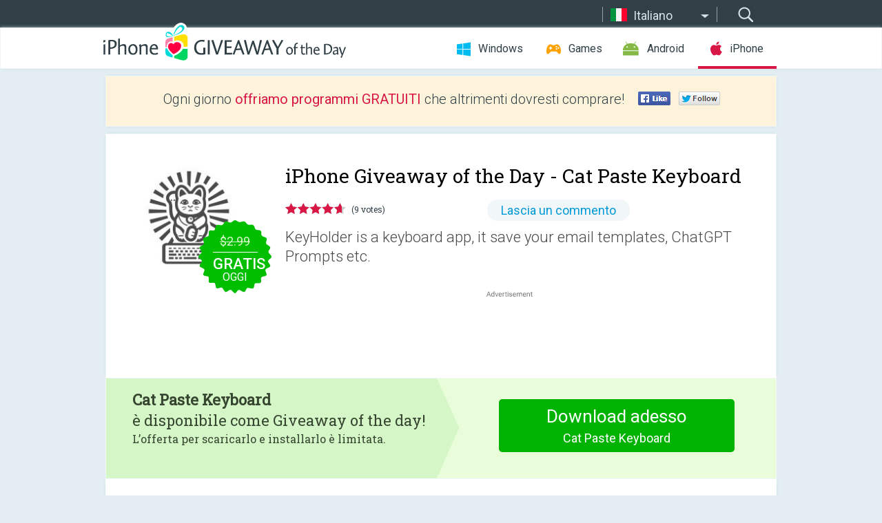

--- FILE ---
content_type: text/html; charset=utf-8
request_url: https://www.google.com/recaptcha/api2/aframe
body_size: -85
content:
<!DOCTYPE HTML><html><head><meta http-equiv="content-type" content="text/html; charset=UTF-8"></head><body><script nonce="3s8BXvkI8kuuCjyJteK6zQ">/** Anti-fraud and anti-abuse applications only. See google.com/recaptcha */ try{var clients={'sodar':'https://pagead2.googlesyndication.com/pagead/sodar?'};window.addEventListener("message",function(a){try{if(a.source===window.parent){var b=JSON.parse(a.data);var c=clients[b['id']];if(c){var d=document.createElement('img');d.src=c+b['params']+'&rc='+(localStorage.getItem("rc::a")?sessionStorage.getItem("rc::b"):"");window.document.body.appendChild(d);sessionStorage.setItem("rc::e",parseInt(sessionStorage.getItem("rc::e")||0)+1);localStorage.setItem("rc::h",'1769378812922');}}}catch(b){}});window.parent.postMessage("_grecaptcha_ready", "*");}catch(b){}</script></body></html>